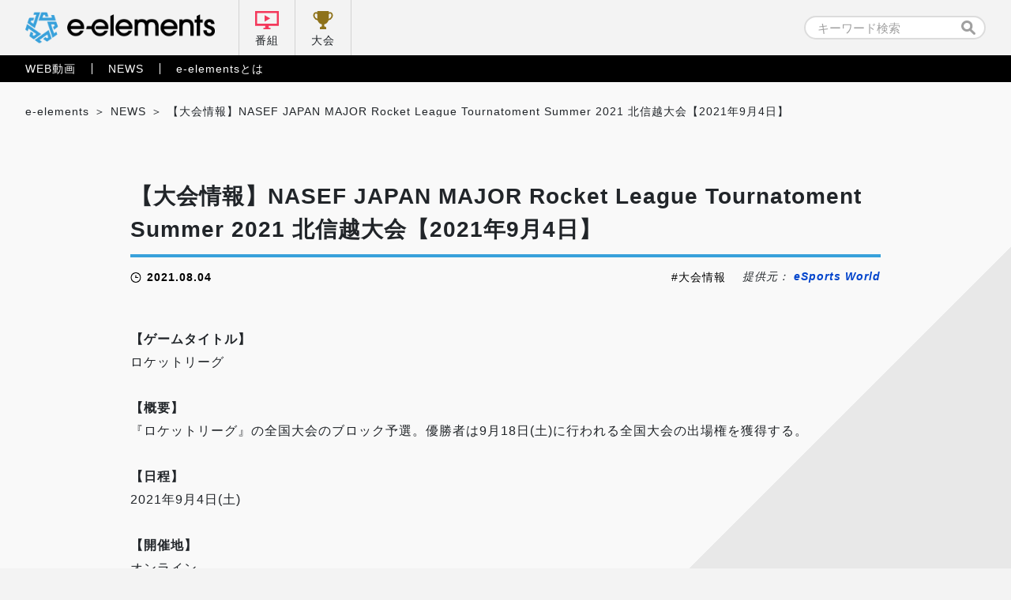

--- FILE ---
content_type: text/html; charset=UTF-8
request_url: https://e-elements.jp/portal/news/7706/
body_size: 9957
content:

<!doctype html>
<html lang="ja">
<head>
    <!-- Google Tag Manager -->
    <script>(function(w,d,s,l,i){w[l]=w[l]||[];w[l].push({'gtm.start':
    new Date().getTime(),event:'gtm.js'});var f=d.getElementsByTagName(s)[0],
    j=d.createElement(s),dl=l!='dataLayer'?'&l='+l:'';j.async=true;j.src=
    'https://www.googletagmanager.com/gtm.js?id='+i+dl;f.parentNode.insertBefore(j,f);
    })(window,document,'script','dataLayer','GTM-5NWSR9G');</script>
    <!-- End Google Tag Manager -->

    <meta charset="UTF-8">
    <meta name="viewport" content="width=device-width, initial-scale=1">
    
            <!-- 詳細ページ -->
        <title>【大会情報】NASEF JAPAN MAJOR Rocket League Tournatoment Summer 2021 北信越大会【2021年9月4日】｜e-elements（イーエレメンツ）</title>

    
	<!-- カスタムフィールド挿入 タグ -->
		<!-- ここまで カスタムフィールド挿入 タグ -->

<link rel="stylesheet" href="https://e-elements.jp/wp-content/themes/e-elements/css/qreset.min.css">
    <link rel="stylesheet" href="https://e-elements.jp/wp-content/themes/e-elements/css/common.css">
    <link rel="stylesheet" href="https://e-elements.jp/wp-content/themes/e-elements/css/header.css">
    <link rel="stylesheet" href="https://e-elements.jp/wp-content/themes/e-elements/css/footer.css">

    
    
    <!-- ポータル -->
    <link rel="stylesheet" href="https://e-elements.jp/wp-content/themes/e-elements/css/movie.css">
    <link rel="stylesheet" href="https://e-elements.jp/wp-content/themes/e-elements/css/news.css">
    
    
    
    <!-- 記事詳細 -->
        <meta property="og:image" content="https://esports-world.jp/images/upload/2021/08/8114e1322bc1819d308d43b1eba602d6.jpg">    
        
    <!-- canonical -->
    <link rel="canonical" href="https://esports-world.jp/tournament/13463">
    <link rel="icon" href="/wp-content/themes/e-elements/favicon.png" type="image/x-icon">
    <link rel="apple-touch-icon" href="/wp-content/themes/e-elements/apple-touch-icon.png" sizes="180x180">
    <script>
        if (window.innerWidth <= 750) { var devicecheck = 1 }
        else { var devicecheck = 0 }
    </script>

    <meta name='robots' content='max-image-preview:large' />
<link rel='stylesheet' id='wp-block-library-css' href='https://e-elements.jp/wp-includes/css/dist/block-library/style.min.css?ver=6.5.7' media='all' />
<style id='classic-theme-styles-inline-css'>
/*! This file is auto-generated */
.wp-block-button__link{color:#fff;background-color:#32373c;border-radius:9999px;box-shadow:none;text-decoration:none;padding:calc(.667em + 2px) calc(1.333em + 2px);font-size:1.125em}.wp-block-file__button{background:#32373c;color:#fff;text-decoration:none}
</style>
<style id='global-styles-inline-css'>
body{--wp--preset--color--black: #000000;--wp--preset--color--cyan-bluish-gray: #abb8c3;--wp--preset--color--white: #ffffff;--wp--preset--color--pale-pink: #f78da7;--wp--preset--color--vivid-red: #cf2e2e;--wp--preset--color--luminous-vivid-orange: #ff6900;--wp--preset--color--luminous-vivid-amber: #fcb900;--wp--preset--color--light-green-cyan: #7bdcb5;--wp--preset--color--vivid-green-cyan: #00d084;--wp--preset--color--pale-cyan-blue: #8ed1fc;--wp--preset--color--vivid-cyan-blue: #0693e3;--wp--preset--color--vivid-purple: #9b51e0;--wp--preset--gradient--vivid-cyan-blue-to-vivid-purple: linear-gradient(135deg,rgba(6,147,227,1) 0%,rgb(155,81,224) 100%);--wp--preset--gradient--light-green-cyan-to-vivid-green-cyan: linear-gradient(135deg,rgb(122,220,180) 0%,rgb(0,208,130) 100%);--wp--preset--gradient--luminous-vivid-amber-to-luminous-vivid-orange: linear-gradient(135deg,rgba(252,185,0,1) 0%,rgba(255,105,0,1) 100%);--wp--preset--gradient--luminous-vivid-orange-to-vivid-red: linear-gradient(135deg,rgba(255,105,0,1) 0%,rgb(207,46,46) 100%);--wp--preset--gradient--very-light-gray-to-cyan-bluish-gray: linear-gradient(135deg,rgb(238,238,238) 0%,rgb(169,184,195) 100%);--wp--preset--gradient--cool-to-warm-spectrum: linear-gradient(135deg,rgb(74,234,220) 0%,rgb(151,120,209) 20%,rgb(207,42,186) 40%,rgb(238,44,130) 60%,rgb(251,105,98) 80%,rgb(254,248,76) 100%);--wp--preset--gradient--blush-light-purple: linear-gradient(135deg,rgb(255,206,236) 0%,rgb(152,150,240) 100%);--wp--preset--gradient--blush-bordeaux: linear-gradient(135deg,rgb(254,205,165) 0%,rgb(254,45,45) 50%,rgb(107,0,62) 100%);--wp--preset--gradient--luminous-dusk: linear-gradient(135deg,rgb(255,203,112) 0%,rgb(199,81,192) 50%,rgb(65,88,208) 100%);--wp--preset--gradient--pale-ocean: linear-gradient(135deg,rgb(255,245,203) 0%,rgb(182,227,212) 50%,rgb(51,167,181) 100%);--wp--preset--gradient--electric-grass: linear-gradient(135deg,rgb(202,248,128) 0%,rgb(113,206,126) 100%);--wp--preset--gradient--midnight: linear-gradient(135deg,rgb(2,3,129) 0%,rgb(40,116,252) 100%);--wp--preset--font-size--small: 13px;--wp--preset--font-size--medium: 20px;--wp--preset--font-size--large: 36px;--wp--preset--font-size--x-large: 42px;--wp--preset--spacing--20: 0.44rem;--wp--preset--spacing--30: 0.67rem;--wp--preset--spacing--40: 1rem;--wp--preset--spacing--50: 1.5rem;--wp--preset--spacing--60: 2.25rem;--wp--preset--spacing--70: 3.38rem;--wp--preset--spacing--80: 5.06rem;--wp--preset--shadow--natural: 6px 6px 9px rgba(0, 0, 0, 0.2);--wp--preset--shadow--deep: 12px 12px 50px rgba(0, 0, 0, 0.4);--wp--preset--shadow--sharp: 6px 6px 0px rgba(0, 0, 0, 0.2);--wp--preset--shadow--outlined: 6px 6px 0px -3px rgba(255, 255, 255, 1), 6px 6px rgba(0, 0, 0, 1);--wp--preset--shadow--crisp: 6px 6px 0px rgba(0, 0, 0, 1);}:where(.is-layout-flex){gap: 0.5em;}:where(.is-layout-grid){gap: 0.5em;}body .is-layout-flex{display: flex;}body .is-layout-flex{flex-wrap: wrap;align-items: center;}body .is-layout-flex > *{margin: 0;}body .is-layout-grid{display: grid;}body .is-layout-grid > *{margin: 0;}:where(.wp-block-columns.is-layout-flex){gap: 2em;}:where(.wp-block-columns.is-layout-grid){gap: 2em;}:where(.wp-block-post-template.is-layout-flex){gap: 1.25em;}:where(.wp-block-post-template.is-layout-grid){gap: 1.25em;}.has-black-color{color: var(--wp--preset--color--black) !important;}.has-cyan-bluish-gray-color{color: var(--wp--preset--color--cyan-bluish-gray) !important;}.has-white-color{color: var(--wp--preset--color--white) !important;}.has-pale-pink-color{color: var(--wp--preset--color--pale-pink) !important;}.has-vivid-red-color{color: var(--wp--preset--color--vivid-red) !important;}.has-luminous-vivid-orange-color{color: var(--wp--preset--color--luminous-vivid-orange) !important;}.has-luminous-vivid-amber-color{color: var(--wp--preset--color--luminous-vivid-amber) !important;}.has-light-green-cyan-color{color: var(--wp--preset--color--light-green-cyan) !important;}.has-vivid-green-cyan-color{color: var(--wp--preset--color--vivid-green-cyan) !important;}.has-pale-cyan-blue-color{color: var(--wp--preset--color--pale-cyan-blue) !important;}.has-vivid-cyan-blue-color{color: var(--wp--preset--color--vivid-cyan-blue) !important;}.has-vivid-purple-color{color: var(--wp--preset--color--vivid-purple) !important;}.has-black-background-color{background-color: var(--wp--preset--color--black) !important;}.has-cyan-bluish-gray-background-color{background-color: var(--wp--preset--color--cyan-bluish-gray) !important;}.has-white-background-color{background-color: var(--wp--preset--color--white) !important;}.has-pale-pink-background-color{background-color: var(--wp--preset--color--pale-pink) !important;}.has-vivid-red-background-color{background-color: var(--wp--preset--color--vivid-red) !important;}.has-luminous-vivid-orange-background-color{background-color: var(--wp--preset--color--luminous-vivid-orange) !important;}.has-luminous-vivid-amber-background-color{background-color: var(--wp--preset--color--luminous-vivid-amber) !important;}.has-light-green-cyan-background-color{background-color: var(--wp--preset--color--light-green-cyan) !important;}.has-vivid-green-cyan-background-color{background-color: var(--wp--preset--color--vivid-green-cyan) !important;}.has-pale-cyan-blue-background-color{background-color: var(--wp--preset--color--pale-cyan-blue) !important;}.has-vivid-cyan-blue-background-color{background-color: var(--wp--preset--color--vivid-cyan-blue) !important;}.has-vivid-purple-background-color{background-color: var(--wp--preset--color--vivid-purple) !important;}.has-black-border-color{border-color: var(--wp--preset--color--black) !important;}.has-cyan-bluish-gray-border-color{border-color: var(--wp--preset--color--cyan-bluish-gray) !important;}.has-white-border-color{border-color: var(--wp--preset--color--white) !important;}.has-pale-pink-border-color{border-color: var(--wp--preset--color--pale-pink) !important;}.has-vivid-red-border-color{border-color: var(--wp--preset--color--vivid-red) !important;}.has-luminous-vivid-orange-border-color{border-color: var(--wp--preset--color--luminous-vivid-orange) !important;}.has-luminous-vivid-amber-border-color{border-color: var(--wp--preset--color--luminous-vivid-amber) !important;}.has-light-green-cyan-border-color{border-color: var(--wp--preset--color--light-green-cyan) !important;}.has-vivid-green-cyan-border-color{border-color: var(--wp--preset--color--vivid-green-cyan) !important;}.has-pale-cyan-blue-border-color{border-color: var(--wp--preset--color--pale-cyan-blue) !important;}.has-vivid-cyan-blue-border-color{border-color: var(--wp--preset--color--vivid-cyan-blue) !important;}.has-vivid-purple-border-color{border-color: var(--wp--preset--color--vivid-purple) !important;}.has-vivid-cyan-blue-to-vivid-purple-gradient-background{background: var(--wp--preset--gradient--vivid-cyan-blue-to-vivid-purple) !important;}.has-light-green-cyan-to-vivid-green-cyan-gradient-background{background: var(--wp--preset--gradient--light-green-cyan-to-vivid-green-cyan) !important;}.has-luminous-vivid-amber-to-luminous-vivid-orange-gradient-background{background: var(--wp--preset--gradient--luminous-vivid-amber-to-luminous-vivid-orange) !important;}.has-luminous-vivid-orange-to-vivid-red-gradient-background{background: var(--wp--preset--gradient--luminous-vivid-orange-to-vivid-red) !important;}.has-very-light-gray-to-cyan-bluish-gray-gradient-background{background: var(--wp--preset--gradient--very-light-gray-to-cyan-bluish-gray) !important;}.has-cool-to-warm-spectrum-gradient-background{background: var(--wp--preset--gradient--cool-to-warm-spectrum) !important;}.has-blush-light-purple-gradient-background{background: var(--wp--preset--gradient--blush-light-purple) !important;}.has-blush-bordeaux-gradient-background{background: var(--wp--preset--gradient--blush-bordeaux) !important;}.has-luminous-dusk-gradient-background{background: var(--wp--preset--gradient--luminous-dusk) !important;}.has-pale-ocean-gradient-background{background: var(--wp--preset--gradient--pale-ocean) !important;}.has-electric-grass-gradient-background{background: var(--wp--preset--gradient--electric-grass) !important;}.has-midnight-gradient-background{background: var(--wp--preset--gradient--midnight) !important;}.has-small-font-size{font-size: var(--wp--preset--font-size--small) !important;}.has-medium-font-size{font-size: var(--wp--preset--font-size--medium) !important;}.has-large-font-size{font-size: var(--wp--preset--font-size--large) !important;}.has-x-large-font-size{font-size: var(--wp--preset--font-size--x-large) !important;}
.wp-block-navigation a:where(:not(.wp-element-button)){color: inherit;}
:where(.wp-block-post-template.is-layout-flex){gap: 1.25em;}:where(.wp-block-post-template.is-layout-grid){gap: 1.25em;}
:where(.wp-block-columns.is-layout-flex){gap: 2em;}:where(.wp-block-columns.is-layout-grid){gap: 2em;}
.wp-block-pullquote{font-size: 1.5em;line-height: 1.6;}
</style>
<link rel='stylesheet' id='e-elements-style-css' href='https://e-elements.jp/wp-content/themes/e-elements/style.css?ver=1.0.0' media='all' />
<link rel='stylesheet' id='ci-image-widget-popup-css' href='https://e-elements.jp/wp-content/plugins/ci-image-widget/assets/css/popup.css?ver=6.5.7' media='all' />
<script src="https://e-elements.jp/wp-includes/js/jquery/jquery.min.js?ver=3.7.1" id="jquery-core-js"></script>
<script src="https://e-elements.jp/wp-includes/js/jquery/jquery-migrate.min.js?ver=3.4.1" id="jquery-migrate-js"></script>
<link rel="https://api.w.org/" href="https://e-elements.jp/wp-json/" /><link rel="alternate" type="application/json" href="https://e-elements.jp/wp-json/wp/v2/posts/7706" /><link rel="EditURI" type="application/rsd+xml" title="RSD" href="https://e-elements.jp/xmlrpc.php?rsd" />
<link rel="alternate" type="application/json+oembed" href="https://e-elements.jp/wp-json/oembed/1.0/embed?url=https%3A%2F%2Fe-elements.jp%2Fportal%2Fnews%2F7706%2F" />
<link rel="alternate" type="text/xml+oembed" href="https://e-elements.jp/wp-json/oembed/1.0/embed?url=https%3A%2F%2Fe-elements.jp%2Fportal%2Fnews%2F7706%2F&#038;format=xml" />
<!-- start Simple Custom CSS and JS -->
<style>
.size100 {
	width: 100px;
 }
.size200 {
	width: 200px;
 }
.size300 {
	width: 300px;
 }
.size400 {
	width: 400px;
 }
.size500 {
	width: 500px;
 }
.size600 {
	width: 600px;
 }
.size700 {
	width: 700px;
 }
.size800 {
	width: 800px;
 }
.size900 {
	width: 900px;
 }

.article_post p a,
.video_post.movie_area p a{
  color: #0044CC;
  font-weight: bold;
}

.article_post .iframe_area, .article_post .video{
  margin: 0 0 .5rem 0;
  position: relative;
  /* &::before {
            width: 100%;
            height: 100%;
            background: rgba(0,0,0,.6);
        }
        &::after {
            bottom: .36rem;
            width: 2.05rem;
            height: .35rem;
            background: url('../img/logo_e-elements_white.svg') no-repeat center / contain;
            @media screen and (max-width: 750px) {
                bottom: .3rem;
                width: 1.7rem;
                height: .3rem;
            }
        } */
}

.article_post .iframe_area::before, .article_post .iframe_area::after,
.article_post .video::before, .article_post .video::after {
  margin: auto;
  position: absolute;
  right: 0;
  left: 0;
  content: '';
}

.article_post .iframe_area iframe,
.article_post .video iframe {
  border: none;
  width: 100%;
  height: 42vw;
  max-height: 5.34rem;
  vertical-align: bottom;
}

@media screen and (max-width: 750px) {
  .article_post .iframe_area iframe,
  .article_post .video iframe {
    height: 47vw;
    max-height: 3.5rem;
  }
}

.article_post .iframe_area .txt,
.article_post .video .txt {
  margin: auto;
  padding: 1.15rem 0 0 0;
  position: absolute;
  top: 1.22rem;
  right: 0;
  left: 0;
  line-height: 1.7;
  color: #fff;
  font-weight: bold;
  font-size: .32rem;
  text-align: center;
}

@media screen and (max-width: 750px) {
  .article_post .iframe_area .txt,
  .article_post .video .txt {
    padding: .94rem 0 0 0;
    top: .45rem;
    font-size: .28rem;
  }
}

.article_post .iframe_area .txt::before,
.article_post .video .txt::before {
  margin: auto;
  position: absolute;
  top: 0;
  right: 0;
  left: 0;
  width: .6rem;
  height: .86rem;
  content: '';
  background: url("../img/ic_lock.svg") no-repeat center/contain;
}

@media screen and (max-width: 750px) {
  .article_post .iframe_area .txt::before,
  .article_post .video .txt::before {
    width: .5rem;
    height: .72rem;
  }
}
</style>
<!-- end Simple Custom CSS and JS -->
	<!-- Global site tag (gtag.js) - Google Analytics -->
	<!--
	<script async src="https://www.googletagmanager.com/gtag/js?id=G-Q8LJBNHTHC"></script>
	<script>
	window.dataLayer = window.dataLayer || [];
	function gtag(){dataLayer.push(arguments);}
	gtag('js', new Date());

	gtag('config', 'G-Q8LJBNHTHC');
    </script>
	-->
</head>

<body class="post-template-default single single-post postid-7706 single-format-standard no-sidebar news portal">
<!-- Google Tag Manager (noscript) -->
<noscript><iframe src="https://www.googletagmanager.com/ns.html?id=GTM-5NWSR9G"
height="0" width="0" style="display:none;visibility:hidden"></iframe></noscript>
<!-- End Google Tag Manager (noscript) -->


<!-- 通常ヘッダー (番組配下以外) -->

<header class="header_pc">
    <nav class="nav_primary">
        <div class="inner">
            <ul class="left">
                <li class="logo"><a href="https://e-elements.jp/" id="ee_top_tagID_01"><h1><img src="https://e-elements.jp/wp-content/themes/e-elements/img/logo_e-elements.svg" alt="e-elements"></h1></a></li>
                <li class="tv"><a href="https://e-elements.jp/channel/" id="ee_top_tagID_02">番組</a></li>
                <li class="tournament"><a href="https://e-elements.jp/tournament_list/" id="ee_top_tagID_03">大会</a></li>
            </ul>
            <ul class="right">
                <li class="search" id="ee_top_tagID_04"><form id="searchform" class="searchform" role="search" method="get" action="https://e-elements.jp/">
    <input id="s" name="s" type="text" value="" placeholder="キーワード検索">
    <input id="searchsubmit" type="submit" value="">
</form>
</li>
            </ul>
        </div>
    </nav>
    <nav class="nav_secondary">
        <div class="inner">
            <ul class="txt_link">
                <li><a href="https://e-elements.jp/portal/movie/" id="ee_top_tagID_05">WEB動画</a></li>
                <li><a href="https://e-elements.jp/portal/news/" id="ee_top_tagID_06">NEWS</a></li>
                <li><a href="https://e-elements.jp/about/" id="ee_top_tagID_07">e-elementsとは</a></li>
            </ul>
        </div>
    </nav>
</header>

<!-- SP -->
<header class="header_sp">
    <nav class="nav_primary">
        <ul>
            <li class="logo"><a href="https://e-elements.jp/" id="ee_top_tagID_01"><h1><img src="https://e-elements.jp/wp-content/themes/e-elements/img/logo_e-elements.svg" alt="e-elements"></h1></a></li>
            <li class="tv"><a href="https://e-elements.jp/channel/" id="ee_top_tagID_02">番組</a></li>
            <li class="tournament"><a href="https://e-elements.jp/tournament_list/" id="ee_top_tagID_03">大会</a></li>
            <li class="toggle"><span></span><span></span><span></span></li>
        </ul>
    </nav>
    <nav class="nav_secondary">
        <div class="search" id="ee_top_tagID_04"><form id="searchform" class="searchform" role="search" method="get" action="https://e-elements.jp/">
    <input id="s" name="s" type="text" value="" placeholder="キーワード検索">
    <input id="searchsubmit" type="submit" value="">
</form>
</div>
        <ul class="txt_link">
            <li><a href="https://e-elements.jp/portal/movie/" id="ee_top_tagID_05">WEB動画</a></li>
            <li><a href="https://e-elements.jp/portal/news/" id="ee_top_tagID_06">NEWS</a></li>
            <li><a href="https://e-elements.jp/about/" id="ee_top_tagID_07">e-elementsとは</a></li>
        </ul>
        <ul class="sns">
            <li><a href="https://twitter.com/e_elements_Jp" target="_blank" rel="noopener noreferrer" id="ee_com_tagID_01"><img src="https://e-elements.jp/wp-content/themes/e-elements/img/ic_sns_tw_color.svg" alt="Twitter"></a></li>
            <li><a href="https://www.youtube.com/channel/UCylAljc7a9xs8QEHTGXx53Q/" target="_blank" rel="noopener noreferrer" id="ee_com_tagID_02"><img src="https://e-elements.jp/wp-content/themes/e-elements/img/ic_sns_yt_color.svg" alt="YouTube"></a></li>
        </ul>
    </nav>
</header>

<!-- アクセス数カウント -->
    <main class="sub single">

        <!-- パンくず -->
        <ul class="breadcrumb_list">
            <!-- Breadcrumb NavXT 7.3.1 -->
<li><span property="itemListElement" typeof="ListItem"><a property="item" typeof="WebPage" title="Go to e-elements（イーエレメンツ）." href="https://e-elements.jp" class="home" ><span property="name">e-elements</span></a><meta property="position" content="1"></span></li><li><span property="itemListElement" typeof="ListItem"><a property="item" typeof="WebPage" title="Go to the NEWS category archives." href="https://e-elements.jp/portal/news/" class="taxonomy category" ><span property="name">NEWS</span></a><meta property="position" content="3"></span></li><li><span property="itemListElement" typeof="ListItem"><span property="name" class="post post-post current-item">【大会情報】NASEF JAPAN MAJOR Rocket League Tournatoment Summer 2021 北信越大会【2021年9月4日】</span><meta property="url" content="https://e-elements.jp/portal/news/7706/"><meta property="position" content="4"></span></li>        </ul>

        <!-- MOVIE -->
                <section class="article_post">
            <div id="rss_post" class="inner">                                    <div class="ttl_area">
                        <h2><a href="https://e-elements.jp/portal/news/7706/">【大会情報】NASEF JAPAN MAJOR Rocket League Tournatoment Summer 2021 北信越大会【2021年9月4日】</a></h2>
                        <div class="data_wrap">
                            <time datetime="2021-08-04">2021.08.04</time>
                            <ul class="tag_list"><li><a href="https://e-elements.jp/tag/%e5%a4%a7%e4%bc%9a%e6%83%85%e5%a0%b1/" rel="tag">大会情報</a></li></ul>                            <p class="source_uri">提供元： <a href="https://esports-world.jp/tournament/13463" target="_blank" rel="noopener noreferrer">eSports World</a></p>                        </div>
                    </div>
                                                <strong>【ゲームタイトル】</strong><br />ロケットリーグ<br /><br /><strong>【概要】</strong><br />『ロケットリーグ』の全国大会のブロック予選。優勝者は9月18日(土)に行われる全国大会の出場権を獲得する。<br /><br /><strong>【日程】</strong><br />2021年9月4日(土)<br /><br /><strong>【開催地】</strong><br />オンライン<br /><br /><strong>【エントリー】</strong><br />2021年7月12日(月)～ 8月12日(木)<br /><a href="https://docs.google.com/forms/d/1qzFQQ4wg52zO91ht5m1vOElM-eD_r8OBoJNeNLJEVFM/viewform?edit_requested=true" >https://docs.google.com/forms/d/1qzFQQ4wg52zO91ht5m1vOElM-eD_r8OBoJNeNLJEVFM/viewform?edit_requested=true</a><br /><br /><strong>【URL】</strong><br />開催告知ページ：<a href="https://nasef.jp/news/post-422/" >https://nasef.jp/news/post-422/</a><br /><br />                                                    <script>
                    if(devicecheck < 1){//PC
                    } else {//SP
                        jQuery('ul.reference li:nth-child(n + 4)').remove();
                    }
                </script>
            </div>
        </section>
        <section class="news_area">
            <div class="inner">
                <h3 class="ttl_bordertop">関連記事</h3>
                <ul class="article_list">
                                        <li>
                        <a class="link_box" href="https://e-elements.jp/portal/news/31150/">
                            <img src="https://esports-world.jp/images/upload/2026/01/e1d341845f663d6d9736064e48e8ccd5.jpg">                            <div class="bg">
                                <dl>
                                    <dt>【大会情報】CAPCOM Pro Tour 2025 ワールドウォリアー 日本大会 決勝【2026年2月8日】</dt>
                                    <dd>
                                        大会概要 【ゲームタイトル】 ストリートファイター6【概要】 『ストリートファイター6』にて、世界中のプレーヤーが年間チャンピオンを目指し、各地域で激戦を繰り広げる大会「CAPCOM Pro Tour 2025」（CPT 2025）。その大会群の一つである「ワールドウォリアー」は数カ月にわたり複数回開催され、24地域から合計28名が優勝賞金100万ドルの世界決勝大会「CAPCOM CUP 12」への出場権を獲得する。「ワールドウォリアー 日本大会」は順位に応じてポイントが獲得できる5回の通常大会（2025年9月7日、10月5日、10月26日、11月30日、2026年1月11日）と、ポイント順位上位選手8名によるオフライン決勝大会（2026年2月8日）の全6回で構成。「Super Region」に該当し、以下の2名が「CAPCOM CUP 12」への出場権を獲得する。5回の通常大会終了時に5大会分の合計ポイント順位が1位であった選手 上記の選手を除き、自身が参加した上位3大会分の合計ポイント順位上位8名によって行われる決勝大会の優勝選手 1名は5回の通常大会で合計ポイント1位となったひぐち選手に確定済み。残り1名は、2月8日の決勝大会でひぐち選手を除くポイント順位上位選手8名から勝ち上がった選手となる。また、本大会は、2026年に愛知・名古屋で開催される「第20回アジア競技大会」の日本代表選手の選考対象大会にもなっている。会場 【会場】esports Style UENOにてオフライン開催※同会場にてパブリックビューイングも実施日程 【日程】2026年2月8日（日）15:00パブリックビューイングスケジュール14:00 開場15:00 開演21:00 イベント終了予定出場チーム・選手 IZBSG｜鶏めし 広島TEAM iXA｜taketake-piano CR｜どぐら SCARZ｜きんちょ SBI｜ひびき IBSG｜ヤナイ NTPOJA｜Seiya DFM/PWS｜GO1 出演者 パブリックビューイング ゲストアール（@papatiwawa）ハメコ。（@hameko）ももち（@momochi212）チケット情報 【チケット種類】パブリックビューイング（esports Style UENO）【料金】チケット種別・パブリックビューイング 6800円・パブリックビューイング（各種サポータータオル付）9480円【チケット申し込みURL】https://livepocket.jp/e/dxu36リンク 【配信】YouTube：https://www.youtube.com/@CapcomFightersJPTwitch：https://www.twitch.tv/capcomfighters_jp【リンク】CAPCOM eSports公式X：https://x.com/CAPCOM_eSports大会スケジュール：https://sf.esports.capcom.com/cpt/jp/schedule/                                    </dd>
                                </dl>
                            </div>
                        </a>
                        <div class="data_wrap">
                            <ul class="tag_list">
                                <li class="test"><a href="https://e-elements.jp/tag/%e5%a4%a7%e4%bc%9a%e6%83%85%e5%a0%b1/">大会情報</a></li>                            </ul>
                            <time>2026.01.14</time>
                        </div>
                    </li>
                                        <li>
                        <a class="link_box" href="https://e-elements.jp/portal/news/31144/">
                            <img src="https://esports-world.jp/images/upload/2026/01/876168a95e102dabcda9eff2f7291f2f.jpg">                            <div class="bg">
                                <dl>
                                    <dt>【大会情報】Six Invitational 2026【2026年2月2日〜15日】</dt>
                                    <dd>
                                        大会概要 【ゲームタイトル】レインボーシックス シージX【概要】  「Six Invitational」は、ユービーアイソフトが主催する『レインボーシックス シージX』の世界大会。世界中から強豪チームが集結し、世界一を決める。会場はフランス・パリのAdidas Arena。賞金は300万ドル（約4億5000万円）。会場 【会場】 Adidas Arena（フランス・パリ）日程 【日程】 グループステージ：2026年2月2日（月）〜2月6日（金） プレイオフ：2026年2月8日（日）〜2月15日（日）出場チーム・選手 BNK FEARX Dplus KIA Elevate ENTERPRISE Esports FaZe Clan Fluxo W7M FURIA G2 Esports M80 Ninjas in Pyjamas Shopify Rebellion Spacestation Gaming Team Falcons Team Secret Weibo Gaming Wildcard Gaming 賞金 300万ドル（約4億5000万円）※1ドル＝150円換算リンク 【リンク】大会公式ページ：https://www.ubisoft.com/ja-jp/esports/rainbow-six/siege/competition/477Rainbow Six Esports 公式X：https://x.com/R6esportsレインボーシックス公式X（日本語）：https://x.com/Rainbow6JP                                    </dd>
                                </dl>
                            </div>
                        </a>
                        <div class="data_wrap">
                            <ul class="tag_list">
                                <li class="test"><a href="https://e-elements.jp/tag/%e5%a4%a7%e4%bc%9a%e6%83%85%e5%a0%b1/">大会情報</a></li>                            </ul>
                            <time>2026.01.14</time>
                        </div>
                    </li>
                                        <li>
                        <a class="link_box" href="https://e-elements.jp/portal/news/31146/">
                            <img src="https://esports-world.jp/images/upload/2026/01/9c126c7b5238935b568009d4df97223e.jpg">                            <div class="bg">
                                <dl>
                                    <dt>【大会情報】mittiii CUP:CS2【2026年1月13日〜15日】</dt>
                                    <dd>
                                        大会概要 【ゲームタイトル】Counter-Strike 2【概要】 ストリーマーのmittiiiが主催する『Counter-Strike 2』のコミュニティ大会。1月13日（火）・14日（水）が練習日、1月15日（木）15:00より本番となる。会場 【会場】 オンライン日程 【日程】 2026年1月13日（火）〜15日（木）1月13日（火）・14日（水）：練習日1月15日（木）15:00〜：本番出場チーム・選手 チーム分けmittiii / takej / SurugaMonkey / 花芽なずな / yueneth / 善悪菌 / Tonbo / まざー / 岸大河crow / xnfri / Barce / maripo / yukishiroLaz / Zerost / abe / KOHAL / Oooodaリンク 【配信】※未定mittiii Twitch：https://www.twitch.tv/im_mittiii【リンク】mittiii X：https://x.com/_mittiii                                    </dd>
                                </dl>
                            </div>
                        </a>
                        <div class="data_wrap">
                            <ul class="tag_list">
                                <li class="test"><a href="https://e-elements.jp/tag/%e5%a4%a7%e4%bc%9a%e6%83%85%e5%a0%b1/">大会情報</a></li>                            </ul>
                            <time>2026.01.14</time>
                        </div>
                    </li>
                                        <li>
                        <a class="link_box" href="https://e-elements.jp/portal/news/31129/">
                            <img src="https://esports-world.jp/images/upload/2026/01/73d0594d6bb0cd9ce04f34ed1b97f1e5.jpg">                            <div class="bg">
                                <dl>
                                    <dt>【大会情報】GigaCrysta ぷよぷよグランプリ ファイナル【2026年2月8日】</dt>
                                    <dd>
                                        大会概要 【ゲームタイトル】 ぷよぷよeスポーツ【概要】 『ぷよぷよeスポーツ』のプロ・アマチュア混合の賞金制大会。2025年度に行われた複数の大会で選出された16名が出場。予選リーグと決勝トーナメントを通して優勝を争う。優勝賞金は100万円、その他順位に応じて賞金が授与され、決勝トーナメントに進出した一般選手には、日本eスポーツ協会（JESU）による「ぷよぷよ」シリーズの「ジャパン・eスポーツ・プロライセンス」取得権利が付与される。なお、成績上位選手はJESUに推薦され、推薦選手は2026年3月にAichi Sky Expo（愛知県国際展示場）で行われる「ASIA esports EXPO 2026」における日本代表候補選手の最終選考大会に進出する。＜推薦条件＞1.日本国籍を有すること2.全年齢対象3.セガ公式大会「GigaCrysta ぷよぷよグランプリ ファイナル」（2026年2月8日開催予定）」の成績上位者4名であること【フォーマット】予選：4グループに分かれリーグ戦。各グループの1位が決勝進出。勝利条件は10本先取。決勝：4名によるシングルイリミネーション方式。決勝戦のみ20本先取。会場 【会場】 セガ本社 11F LIGHTHOUSE【住所】 〒141-0033 東京都品川区西品川1-1-1 住友不動産大崎ガーデンタワー 11F日程 【日程】 2026年2月8日（日）出場チーム・選手 おいうリーグ 推薦枠 2名S級リーグ1位 ともくん選手 S級リーグ2位 delta選手 PuyoPuyo Global Ranking Series Japan Region 2名（招待枠）1位 ぴぽにあ選手 2位 SAKI選手 全国都道府県対抗eスポーツ選手権 2025 SHIGA ぷよぷよ部門 小学生の部 1名小学生の部 優勝 よし選手 全国都道府県対抗eスポーツ選手権 2025 SHIGA ぷよぷよ部門 オープン参加の部 2名オープン参加の部 優勝 ゆうき選手 オープン参加の部 準優勝 ながれ選手 PuyoPuyo Global Ranking Series Other Region 2名（招待枠）Other Region Final 通過者2名DdR_Dan選手 Void選手 ぷよぷよランキングポイント 3名のらすけ選手 しゃけごはん選手 live選手 ぷよぷよコミュニティカップ 1名ヨダソウマ選手 GIGOカップ 1名きーくん選手 プロ選手予選 2名1/17（土）実施予定 賞金  優勝：100万円 準優勝：20万円 3位：5万円 5位以下：1万円 ※決勝トーナメント進出の一般選手には、JESUによる「ジャパン・eスポーツ・プロライセンス」または「ジュニアライセンス」取得権利を付与（年齢条件あり）リンク 【配信】配信予定【リンク】ぷよキャン 大会ページ：https://puyo-camp.jp/posts/193573SEGA-esports「ぷよぷよeスポーツ」公式X：https://x.com/EsportsSega                                    </dd>
                                </dl>
                            </div>
                        </a>
                        <div class="data_wrap">
                            <ul class="tag_list">
                                <li class="test"><a href="https://e-elements.jp/tag/%e5%a4%a7%e4%bc%9a%e6%83%85%e5%a0%b1/">大会情報</a></li>                            </ul>
                            <time>2026.01.13</time>
                        </div>
                    </li>
                                    </ul>
                <p class="btn_arrow">
                    <a href=https://e-elements.jp/tag/%e5%a4%a7%e4%bc%9a%e6%83%85%e5%a0%b1>もっと見る</a>                </p>
            </div>
        </section>

        <!-- program -->
        
    </main>

<footer class="footer">
    <div class="fixed_ic">
        <a class="pagetop" href="#"></a>
        <ul class="sns">
            <li><a href="https://twitter.com/e_elements_Jp" target="_blank" rel="noopener noreferrer" id="ee_com_tagID_01"><img src="https://e-elements.jp/wp-content/themes/e-elements/img/ic_sns_tw_black.svg" alt="Twitter"></a></li>
            <li><a href="https://www.youtube.com/channel/UCylAljc7a9xs8QEHTGXx53Q/" target="_blank" rel="noopener noreferrer" id="ee_com_tagID_02"><img src="https://e-elements.jp/wp-content/themes/e-elements/img/ic_sns_yt_black.svg" alt="YouTube"></a></li>
        </ul>
    </div>
    <div class="inner">
        <div class="sitemap portal">
            <p><a href="https://e-elements.jp/" id="ee_top_tagID_36">e-elements TOP</a></p>
            <ul>
                <li><a href="https://e-elements.jp/portal/movie/" id="ee_top_tagID_37">WEB動画</a></li>
                <li><a href="https://e-elements.jp/portal/news/" id="ee_top_tagID_38">NEWS</a></li>
                <li><a href="https://e-elements.jp/about/" id="ee_top_tagID_39">e-elemtntsとは</a></li>
            </ul>
        </div>
        <div class="sitemap channel">
            <p><a href="https://e-elements.jp/channel/" id="ee_top_tagID_40">番組   TOP</a></p>
            <ul>
                <li><a href="https://e-elements.jp/channel/channel_news/" id="ee_top_tagID_41">番組お知らせ</a></li>
                <li><a href="https://e-elements.jp/channel/program/" id="ee_top_tagID_42">番組一覧</a></li>
                <li><a href="https://e-elements.jp/channel/present/" id="ee_top_tagID_43">プレゼント</a></li>
                <li><a href="https://e-elements.jp/channel/#intro" id="ee_top_tagID_44">番組概要</a></li>
                <li><a href="https://e-elements.jp/channel/#performer" id="ee_top_tagID_45">出演者</a></li>
            </ul>
        </div>
        <div class="sitemap other">
            <ul>
                <li><a href="https://e-elements.jp/contact/" id="ee_top_tagID_46">お問い合わせ</a></li>
                <li><a href="https://www.animax.co.jp/company/privacy-policy" id="ee_top_tagID_47" target="_blank">個人情報の取り扱いについて</a></li>
                <li><a href="https://e-elements.jp/terms/" id="ee_top_tagID_48">利用規約</a></li>
                <li><a href="https://rei-law.com/" target="_blank">顧問弁護士事務所：レイ法律事務所</a></li>
            </ul>
        </div>
        <div class="logo_wrap">
            <p class="logo"><a href="https://e-elements.jp/"><img src="https://e-elements.jp/wp-content/themes/e-elements/img/logo_e-elements.svg" alt="e-elements"></a></p>
            <p class="copyright">&#x24b8;Animax Broadcast Japan. All rights reserved.</p>
        </div>
    </div>
</footer>

<script src="https://e-elements.jp/wp-content/themes/e-elements/js/jquery-3.5.1.min.js"></script>
<script src="https://e-elements.jp/wp-content/themes/e-elements/js/picturefill.min.js"></script>
<script src="https://e-elements.jp/wp-content/themes/e-elements/js/common.js"></script>




<script src="https://e-elements.jp/wp-content/plugins/ci-image-widget/assets/js/jquery.magnific-popup.js?ver=1.0" id="ci-image-widget-magnific-popup-js"></script>
<script src="https://e-elements.jp/wp-content/plugins/ci-image-widget/assets/js/scripts.js?ver=1.0" id="ci-image-widget-scripts-js"></script>
<script src="https://e-elements.jp/wp-content/plugins/page-links-to/dist/new-tab.js?ver=3.3.7" id="page-links-to-js"></script>

</body>
</html>


--- FILE ---
content_type: text/css
request_url: https://e-elements.jp/wp-content/themes/e-elements/css/header.css
body_size: 1737
content:
/* ---------------------------------------------------------
header_pc
--------------------------------------------------------- */
.header_pc {
  position: relative;
  z-index: 1000;
  background: #f3f3f3;
}
.header_pc .nav_primary {
  padding: 0 0.32rem;
}
.header_pc .nav_primary .inner {
  display: -webkit-box;
  display: -ms-flexbox;
  display: flex;
  -webkit-box-pack: justify;
      -ms-flex-pack: justify;
          justify-content: space-between;
  height: 0.7rem;
}
.header_pc .nav_primary .left {
  display: -webkit-box;
  display: -ms-flexbox;
  display: flex;
  margin: 0 0.2rem 0 0;
}
.header_pc .nav_primary .left li {
  border-right: 0.01rem solid #d2d2d2;
}
.header_pc .nav_primary .left .logo a {
  display: -webkit-box;
  display: -ms-flexbox;
  display: flex;
  -webkit-box-align: center;
      -ms-flex-align: center;
          align-items: center;
  width: 100%;
  max-width: 2.7rem;
  height: 100%;
  padding: 0 0.3rem 0 0;
}
.header_pc .nav_primary .left .logo img {
  max-width: 2.4rem;
}
.header_pc .nav_primary .left .tv a,
.header_pc .nav_primary .left .portal a,
.header_pc .nav_primary .left .tournament a,
.header_pc .nav_primary .left .pro a {
  display: -webkit-box;
  display: -ms-flexbox;
  display: flex;
  -webkit-box-align: end;
      -ms-flex-align: end;
          align-items: flex-end;
  -webkit-box-pack: center;
      -ms-flex-pack: center;
          justify-content: center;
  width: 0.7rem;
  height: 100%;
  padding: 0.08rem 0;
  background-repeat: no-repeat;
  background-position: center 0.14rem;
  background-size: 100% 0.23rem;
}
.header_pc .nav_primary .left .tv a {
  background-image: url("../img/ic_tv.svg");
}
.header_pc .nav_primary .left .portal a {
  background-image: url("../img/ic_portal.svg");
}
.header_pc .nav_primary .left .tournament a {
  background-image: url("../img/ic_tournament.svg");
}
.header_pc .nav_primary .left .pro a {
  background-image: url("../img/ic_pro.png");
  background-size: 0.26rem auto;
}
.header_pc .nav_primary .right {
  display: -webkit-box;
  display: -ms-flexbox;
  display: flex;
  -webkit-box-align: center;
      -ms-flex-align: center;
          align-items: center;
}
.header_pc .nav_primary .right .search form {
  position: relative;
  width: 22vw;
  max-width: 2.3rem;
  height: 0.3rem;
}
.header_pc .nav_primary .right .search input[type=text] {
  width: 100%;
  height: 100%;
  padding: 0 0.45rem 0 0.15rem;
  font-size: 0.15rem;
  background: #fff;
  border: 0.02rem solid #dcdcdc;
  border-radius: 0.3rem;
}
.header_pc .nav_primary .right .search input[type=text]::-webkit-input-placeholder {
  color: #a0a0a0;
}
.header_pc .nav_primary .right .search input[type=text]::-moz-placeholder {
  color: #a0a0a0;
}
.header_pc .nav_primary .right .search input[type=text]:-ms-input-placeholder {
  color: #a0a0a0;
}
.header_pc .nav_primary .right .search input[type=text]::-ms-input-placeholder {
  color: #a0a0a0;
}
.header_pc .nav_primary .right .search input[type=text]::placeholder {
  color: #a0a0a0;
}
.header_pc .nav_primary .right .search input[type=submit] {
  position: absolute;
  top: 0;
  right: 0;
  bottom: 0;
  width: 0.45rem;
  height: 100%;
  margin: auto;
  background: url("../img/ic_search.svg") no-repeat center/0.18rem;
  -webkit-transition: 0.4s;
  transition: 0.4s;
}
.header_pc .nav_primary .right .search input[type=submit]:hover {
  opacity: 0.6;
}
.header_pc .nav_primary .right .account {
  position: relative;
  height: 100%;
  margin: 0 0 0 0.5rem;
  font-size: 0.16rem;
  font-weight: bold;
  white-space: nowrap;
}
.header_pc .nav_primary .right .account .user {
  display: -webkit-box;
  display: -ms-flexbox;
  display: flex;
  -webkit-box-align: center;
      -ms-flex-align: center;
          align-items: center;
  height: 100%;
  cursor: pointer;
}
.header_pc .nav_primary .right .account .user:hover {
  opacity: 0.6;
  -webkit-transition: 0.4s;
  transition: 0.4s;
}
.header_pc .nav_primary .right .account .user.active .arrow::before {
  -webkit-transform: rotate(180deg);
          transform: rotate(180deg);
}
.header_pc .nav_primary .right .account .user .arrow {
  position: relative;
  width: 0.2rem;
  height: 0.2rem;
  margin: 0 0 0 0.14rem;
  background: #38a1db;
}
.header_pc .nav_primary .right .account .user .arrow::before {
  position: absolute;
  top: 0;
  right: 0;
  bottom: 0;
  left: 0;
  width: 0;
  height: 0;
  margin: auto;
  content: "";
  border-color: #fff transparent transparent;
  border-style: solid;
  border-width: 0.05rem 0.05rem 0;
  -webkit-transition: 0.4s;
  transition: 0.4s;
}
.header_pc .nav_primary .right .account .setting {
  position: absolute;
  top: 0.7rem;
  right: 0;
  z-index: 1000;
  display: none;
  background: #fff;
  border: 0.01rem solid #fff;
  border-top: none;
}
.header_pc .nav_primary .right .account .setting li {
  border-bottom: 0.01rem solid #fff;
}
.header_pc .nav_primary .right .account .setting li:last-child {
  border: none;
}
.header_pc .nav_primary .right .account .setting a {
  display: -webkit-box;
  display: -ms-flexbox;
  display: flex;
  -webkit-box-align: center;
      -ms-flex-align: center;
          align-items: center;
  width: 1.98rem;
  height: 0.52rem;
  padding: 0 0.2rem;
  color: #fff;
  background: #38a1db;
}
.header_pc .nav_primary .right .entry {
  margin: 0 0.2rem 0 0.25rem;
}
.header_pc .nav_primary .right .entry a {
  font-weight: bold;
  text-decoration: underline;
  white-space: nowrap;
}
.header_pc .nav_primary .right .entry a:hover {
  text-decoration: none;
}
.header_pc .nav_primary .right .login a {
  display: -webkit-box;
  display: -ms-flexbox;
  display: flex;
  -webkit-box-align: center;
      -ms-flex-align: center;
          align-items: center;
  -webkit-box-pack: center;
      -ms-flex-pack: center;
          justify-content: center;
  width: 12vw;
  max-width: 1.4rem;
  height: 0.36rem;
  font-size: 0.16rem;
  font-weight: bold;
  color: #fff;
  white-space: nowrap;
  background: #38a1db;
  border-radius: 0.36rem;
}
.header_pc .nav_secondary {
  padding: 0 0.32rem;
  color: #fff;
  background: #000;
}
.header_pc .nav_secondary .txt_link {
  display: -webkit-box;
  display: -ms-flexbox;
  display: flex;
  -webkit-box-align: center;
      -ms-flex-align: center;
          align-items: center;
  height: 0.34rem;
  line-height: 1;
}
.header_pc .nav_secondary .txt_link li {
  padding: 0 0.2rem 0 0;
  margin: 0 0.2rem 0 0;
  border-right: 0.01rem solid #fff;
}
.header_pc .nav_secondary .txt_link li:last-child {
  padding: 0;
  margin: 0;
  border: none;
}
@media screen and (max-width: 750px) {
  .header_pc {
    display: none;
  }
}

/* ---------------------------------------------------------
header_sp
--------------------------------------------------------- */
.header_sp {
  position: relative;
  z-index: 1000;
  background: #f3f3f3;
}
.header_sp .nav_primary ul {
  display: -webkit-box;
  display: -ms-flexbox;
  display: flex;
  height: 1rem;
  font-size: 0.18rem;
}
.header_sp .nav_primary li:nth-child(-n+2) {
  border-right: 0.01rem solid #d2d2d2;
}
.header_sp .nav_primary a,
.header_sp .nav_primary .user,
.header_sp .nav_primary .toggle {
  min-width: 1rem;
  height: 100%;
}
.header_sp .nav_primary .logo {
  width: calc(100% - 2rem);
}
.header_sp .nav_primary .logo a {
  display: -webkit-box;
  display: -ms-flexbox;
  display: flex;
  -webkit-box-align: center;
      -ms-flex-align: center;
          align-items: center;
  width: 100%;
  padding: 0 0.3rem 0 0.2rem;
}
.header_sp .nav_primary .logo img {
  max-width: 2.94rem;
}
.header_sp .nav_primary .tv a,
.header_sp .nav_primary .portal a,
.header_sp .nav_primary .tournament a,
.header_sp .nav_primary .pro a {
  display: -webkit-box;
  display: -ms-flexbox;
  display: flex;
  -webkit-box-align: end;
      -ms-flex-align: end;
          align-items: flex-end;
  -webkit-box-pack: center;
      -ms-flex-pack: center;
          justify-content: center;
  width: 0.7rem;
  height: 100%;
  padding: 0.12rem 0;
  background-repeat: no-repeat;
  background-position: center 0.2rem;
  background-size: 100% 0.33rem;
}
.header_sp .nav_primary .tv a {
  background-image: url("../img/ic_tv.svg");
}
.header_sp .nav_primary .portal a {
  background-image: url("../img/ic_portal.svg");
}
.header_sp .nav_primary .tournament a {
  background-image: url("../img/ic_tournament.svg");
}
.header_sp .nav_primary .pro a {
  background-image: url("../img/ic_pro.png");
  background-size: 0.34rem auto;
}
.header_sp .nav_primary .login a {
  display: -webkit-box;
  display: -ms-flexbox;
  display: flex;
  -webkit-box-align: center;
      -ms-flex-align: center;
          align-items: center;
  -webkit-box-pack: center;
      -ms-flex-pack: center;
          justify-content: center;
  color: #fff;
  text-align: center;
  white-space: nowrap;
  background: #38a1db;
}
.header_sp .nav_primary .user {
  position: relative;
  display: block;
  cursor: pointer;
  background: #38a1db url("../img/ic_user.svg") no-repeat center 0.19rem/0.33rem;
}
.header_sp .nav_primary .user.active::before {
  -webkit-transform: rotate(180deg);
          transform: rotate(180deg);
}
.header_sp .nav_primary .user::before {
  position: absolute;
  right: 0;
  bottom: 0.14rem;
  left: 0;
  width: 0;
  height: 0;
  margin: auto;
  content: "";
  border-color: #fff transparent transparent;
  border-style: solid;
  border-width: 0.13rem 0.11rem 0;
  -webkit-transition: 0.4s;
  transition: 0.4s;
}
.header_sp .nav_primary .user:hover {
  opacity: 0.6;
  -webkit-transition: 0.4s;
  transition: 0.4s;
}
.header_sp .nav_primary .toggle {
  position: relative;
  cursor: pointer;
  background: #000;
}
.header_sp .nav_primary .toggle:hover {
  opacity: 0.6;
  -webkit-transition: 0.4s;
  transition: 0.4s;
}
.header_sp .nav_primary .toggle span {
  position: absolute;
  top: 0;
  right: 0;
  bottom: 0;
  left: 0;
  width: 0.46rem;
  height: 0.04rem;
  margin: auto;
  background: #fff;
  -webkit-transition: 0.4s;
  transition: 0.4s;
}
.header_sp .nav_primary .toggle span:nth-child(1) {
  -webkit-transform: translateY(-0.17rem);
          transform: translateY(-0.17rem);
}
.header_sp .nav_primary .toggle span:nth-child(3) {
  -webkit-transform: translateY(0.17rem);
          transform: translateY(0.17rem);
}
.header_sp .nav_primary .toggle.active span:nth-child(1) {
  -webkit-transform: rotate(-45deg);
          transform: rotate(-45deg);
}
.header_sp .nav_primary .toggle.active span:nth-child(2) {
  opacity: 0;
}
.header_sp .nav_primary .toggle.active span:nth-child(3) {
  -webkit-transform: rotate(45deg);
          transform: rotate(45deg);
}
.header_sp .setting {
  position: absolute;
  top: 1rem;
  left: 0;
  width: 100%;
  height: 100vh;
  overflow: scroll;
  font-size: 0.3rem;
  color: #fff;
  visibility: hidden;
  background: #38a1db;
  border-top: 0.01rem solid #c7c7c7;
  opacity: 0;
  -webkit-transition: 0.4s;
  transition: 0.4s;
}
.header_sp .setting.open {
  visibility: inherit;
  opacity: 1;
}
.header_sp .setting li {
  border-bottom: 0.01rem solid #c7c7c7;
}
.header_sp .setting a {
  position: relative;
  display: -webkit-box;
  display: -ms-flexbox;
  display: flex;
  -webkit-box-align: center;
      -ms-flex-align: center;
          align-items: center;
  -webkit-box-pack: center;
      -ms-flex-pack: center;
          justify-content: center;
  height: 1rem;
}
.header_sp .nav_secondary {
  position: absolute;
  top: 1rem;
  left: 0;
  width: 100%;
  height: 100vh;
  overflow: scroll;
  font-size: 0.3rem;
  visibility: hidden;
  background: #f3f3f3;
  opacity: 0;
  -webkit-transition: 0.4s;
  transition: 0.4s;
}
.header_sp .nav_secondary.open {
  visibility: inherit;
  opacity: 1;
}
.header_sp .nav_secondary .search {
  display: -webkit-box;
  display: -ms-flexbox;
  display: flex;
  -webkit-box-align: center;
      -ms-flex-align: center;
          align-items: center;
  -webkit-box-pack: center;
      -ms-flex-pack: center;
          justify-content: center;
  height: 1rem;
  border-top: 0.01rem solid #d2d2d2;
  border-bottom: 0.01rem solid #d2d2d2;
}
.header_sp .nav_secondary .search form {
  position: relative;
  width: calc(100% - 1.24rem);
  height: 0.6rem;
}
.header_sp .nav_secondary .search input[type=text] {
  width: 100%;
  height: 100%;
  padding: 0 1rem 0 0.32rem;
  background: #fff;
  border: 0.02rem solid #dcdcdc;
  border-radius: 0.6rem;
}
.header_sp .nav_secondary .search input[type=text]::-webkit-input-placeholder {
  color: #a0a0a0;
}
.header_sp .nav_secondary .search input[type=text]::-moz-placeholder {
  color: #a0a0a0;
}
.header_sp .nav_secondary .search input[type=text]:-ms-input-placeholder {
  color: #a0a0a0;
}
.header_sp .nav_secondary .search input[type=text]::-ms-input-placeholder {
  color: #a0a0a0;
}
.header_sp .nav_secondary .search input[type=text]::placeholder {
  color: #a0a0a0;
}
.header_sp .nav_secondary .search input[type=submit] {
  position: absolute;
  top: 0;
  right: 0;
  bottom: 0;
  width: 1rem;
  height: 100%;
  margin: auto;
  background: url("../img/ic_search.svg") no-repeat center/0.35rem;
  -webkit-transition: 0.4s;
  transition: 0.4s;
}
.header_sp .nav_secondary .search input[type=submit]:hover {
  opacity: 0.6;
}
.header_sp .nav_secondary .txt_link li {
  border-bottom: 0.01rem solid #d2d2d2;
}
.header_sp .nav_secondary .txt_link a {
  position: relative;
  display: -webkit-box;
  display: -ms-flexbox;
  display: flex;
  -webkit-box-align: center;
      -ms-flex-align: center;
          align-items: center;
  -webkit-box-pack: center;
      -ms-flex-pack: center;
          justify-content: center;
  height: 1rem;
}
.header_sp .nav_secondary .sns {
  display: -webkit-box;
  display: -ms-flexbox;
  display: flex;
  -webkit-box-pack: center;
      -ms-flex-pack: center;
          justify-content: center;
  margin: 1rem 0 0;
}
.header_sp .nav_secondary .sns li {
  width: 0.8rem;
  margin: 0 0.3rem 0 0;
}
.header_sp .nav_secondary .sns li:last-child {
  margin: 0;
}
@media screen and (min-width: 751px) {
  .header_sp {
    display: none;
  }
}

--- FILE ---
content_type: text/css
request_url: https://e-elements.jp/wp-content/themes/e-elements/css/footer.css
body_size: 760
content:
/* ---------------------------------------------------------
footer
--------------------------------------------------------- */
.footer {
  margin: .5rem 0 0 0;
  position: relative;
}

@media screen and (min-width: 751px) {
  .footer {
    padding: 0 .32rem;
  }
}

.footer .fixed_ic {
  position: fixed;
  right: 0;
  bottom: .2rem;
  z-index: 1000;
}

.footer .fixed_ic .pagetop {
  border-top: .04rem solid #000;
  border-left: .04rem solid #000;
  position: absolute;
  right: .7rem;
  bottom: .22rem;
  width: .34rem;
  height: .34rem;
  -webkit-transform: rotate(45deg);
      -ms-transform: rotate(45deg);
          transform: rotate(45deg);
}

@media screen and (max-width: 750px) {
  .footer .fixed_ic .pagetop {
    border-width: .05rem;
    right: 1.14rem;
    bottom: .3rem;
    width: .42rem;
    height: .42rem;
  }
}

.footer .fixed_ic .sns li {
  margin: 0 0 .08rem 0;
}

@media screen and (max-width: 750px) {
  .footer .fixed_ic .sns li {
    margin: 0 0 .13rem 0;
  }
}

.footer .fixed_ic .sns img {
  max-width: .36rem;
}

@media screen and (max-width: 750px) {
  .footer .fixed_ic .sns img {
    max-width: .63rem;
  }
}

.footer .inner {
  border-top: .01rem solid #c7c7c7;
}

@media screen and (min-width: 751px) {
  .footer .inner {
    padding: .4rem 0;
    display: -ms-grid;
    display: grid;
    grid-gap: .32rem;
    -ms-grid-columns: 1fr 1fr 1fr 1fr;
        grid-template-columns: 1fr 1fr 1fr 1fr;
    min-height: 3.2rem;
  }
}

.footer .sitemap {
  font-size: .14rem;
}

@media screen and (max-width: 750px) {
  .footer .sitemap {
    padding: .2rem .4rem;
    border-bottom: .01rem solid #c7c7c7;
    font-size: .26rem;
  }
}

@media screen and (max-width: 750px) {
  .footer .sitemap.portal ul, .footer .sitemap.channel ul {
    display: -webkit-box;
    display: -webkit-flex;
    display: -ms-flexbox;
    display: flex;
    -webkit-flex-wrap: wrap;
        -ms-flex-wrap: wrap;
            flex-wrap: wrap;
  }
  .footer .sitemap.portal li, .footer .sitemap.channel li {
    width: 50%;
  }
}

@media screen and (min-width: 751px) {
  .footer .sitemap.other {
    padding: 2em 0 0 0;
  }
}

.footer .sitemap p, .footer .sitemap li {
  margin: 0 0 .06rem 0;
}

.footer .sitemap p:last-child, .footer .sitemap li:last-child {
  margin: 0;
}

@media screen and (max-width: 750px) {
  .footer .sitemap p, .footer .sitemap li {
    margin: 0 0 .2rem 0;
  }
}

.footer .sitemap p {
  font-weight: bold;
}

@media screen and (min-width: 751px) {
  .footer .logo_wrap {
    display: -webkit-box;
    display: -webkit-flex;
    display: -ms-flexbox;
    display: flex;
    -webkit-box-align: end;
    -webkit-align-items: flex-end;
        -ms-flex-align: end;
            align-items: flex-end;
    -webkit-box-pack: end;
    -webkit-justify-content: flex-end;
        -ms-flex-pack: end;
            justify-content: flex-end;
    -webkit-box-orient: vertical;
    -webkit-box-direction: normal;
    -webkit-flex-direction: column;
        -ms-flex-direction: column;
            flex-direction: column;
  }
}

@media screen and (max-width: 750px) {
  .footer .logo_wrap {
    padding: .3rem .4rem;
    text-align: center;
  }
}

.footer .logo_wrap .logo {
  margin: 0 0 .14rem 0;
}

@media screen and (max-width: 750px) {
  .footer .logo_wrap .logo {
    margin: 0 0 .1rem 0;
  }
}

.footer .logo_wrap .logo img {
  max-width: 2.4rem;
}

@media screen and (max-width: 750px) {
  .footer .logo_wrap .logo img {
    max-width: 2.77rem;
  }
}

.footer .logo_wrap .copyright {
  font-size: .12rem;
  letter-spacing: 0;
  white-space: nowrap;
}

@media screen and (max-width: 750px) {
  .footer .logo_wrap .copyright {
    font-size: .18rem;
  }
}
/*# sourceMappingURL=footer.css.map */